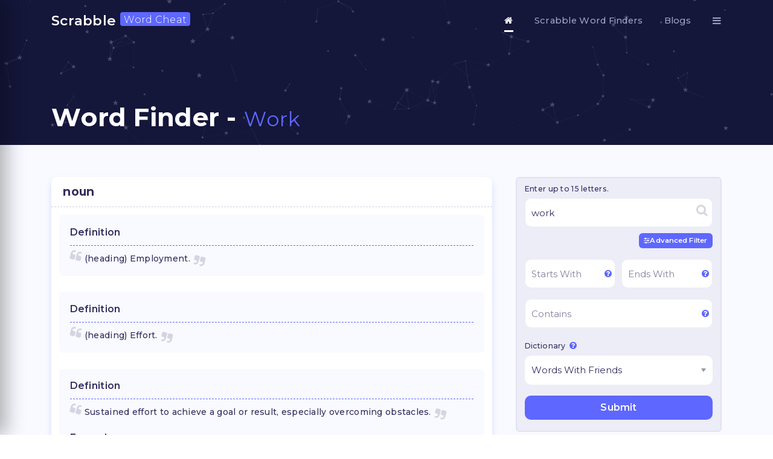

--- FILE ---
content_type: text/html; charset=UTF-8
request_url: https://scrabblewordcheat.com/definition/work
body_size: 4991
content:
<!doctype html>
<html lang="en">
<head>
    <meta charset="utf-8">
    <meta name="viewport" content="width=device-width, initial-scale=1">
	<meta name="robots" content="index,follow">
	<meta property="og:locale" content="en_US">
	<meta property="og:site_name" content="scrabblewordcheat">
	<meta property="og:url" content="https://scrabblewordcheat.com/definition/work">
	<meta property="og:type" content="website">
	<meta property="og:image" content="https://scrabblewordcheat.com/photos/3/shutterstock_1054055360-min.jpg">

    <!-- CSRF Token -->
    <meta name="csrf-token" content="IaCLW1fie63xNF1MH3IHVKAFJw4k6TslQGsTJhca">

		<title>WORK Definition and Meaning - Scrabble Word Cheat</title>
	<meta name="title" content="WORK Definition and Meaning - Scrabble Word Cheat">
	<meta name="description" content="(heading) Employment.">
	<meta property="og:title" content="WORK Definition and Meaning - Scrabble Word Cheat">
	<meta property="og:description" content="(heading) Employment.">
	    <!-- Scripts -->
    <!-- <script src="https://scrabblewordcheat.com/js/app.js" defer></script> -->

    <!-- Fonts -->
    <link rel="dns-prefetch" href="//fonts.gstatic.com">
    <link href="https://fonts.googleapis.com/css?family=Nunito" rel="stylesheet">
    <meta name="viewport" content="width=device-width, initial-scale=1, maximum-scale=1, user-scalable=no, shrink-to-fit=no">
    <meta http-equiv="x-ua-compatible" content="ie=edge">
    <!-- Favicon -->
    <link rel="shortcut icon" href="https://scrabblewordcheat.com/scrabble_frontend/favicon.png" sizes="32x32" type="image/x-icon">

    <!-- CSS -->
    <link rel="stylesheet" href="https://scrabblewordcheat.com/scrabble_frontend/css/main.css">
    <link rel="stylesheet" href="https://scrabblewordcheat.com/scrabble_frontend/css/ScrabbleWordCheat.css">
	<link rel="canonical" href="https://scrabblewordcheat.com/definition/work">

    <!-- Styles -->
    <!-- <link href="https://scrabblewordcheat.com/css/app.css" rel="stylesheet"> -->
	
	<!-- Global site tag (gtag.js) - Google Analytics -->

	<script async src="https://www.googletagmanager.com/gtag/js?id=UA-192559642-1"></script>

	<script>
	window.dataLayer = window.dataLayer || [];
	function gtag(){dataLayer.push(arguments);}
	gtag('js', new Date());

	gtag('config', 'UA-192559642-1');
	</script> 
	
	<!-- Google Tag Manager -->
	<script>(function(w,d,s,l,i){w[l]=w[l]||[];w[l].push({'gtm.start':
	new Date().getTime(),event:'gtm.js'});var f=d.getElementsByTagName(s)[0],
	j=d.createElement(s),dl=l!='dataLayer'?'&l='+l:'';j.async=true;j.src=
	'https://www.googletagmanager.com/gtm.js?id='+i+dl;f.parentNode.insertBefore(j,f);
	})(window,document,'script','dataLayer','GTM-56XVCFP');</script>
	<!-- End Google Tag Manager -->
	
	<script async src="https://pagead2.googlesyndication.com/pagead/js/adsbygoogle.js?client=ca-pub-8933377755071226" crossorigin="anonymous"></script>
	<script id="Cookiebot" src="https://consent.cookiebot.com/uc.js" data-cbid="ae218a75-012d-4ee7-977f-3d0a1fae1298" data-blockingmode="auto" type="text/javascript"></script>
	<style>
	
	div#CybotCookiebotDialogHeader {
    display: none !important;
}
div#CookiebotWidget {
    display: none !important;
}
div#CybotCookiebotDialogPoweredByText {
    display: none !important;
}
div#CybotCookiebotDialogDetailFooter {
    display: none !important;
}
div#CybotCookiebotDialogBodyEdgeMoreDetails {
    display: none !important;
}
	</style>
	
	<script type="text/javascript">
    (function(c,l,a,r,i,t,y){
        c[a]=c[a]||function(){(c[a].q=c[a].q||[]).push(arguments)};
        t=l.createElement(r);t.async=1;t.src="https://www.clarity.ms/tag/"+i;
        y=l.getElementsByTagName(r)[0];y.parentNode.insertBefore(t,y);
    })(window, document, "clarity", "script", "d9ipld269z");
</script>  

</head>

<body>
	<!-- Google Tag Manager (noscript) -->
	<noscript><iframe src="https://www.googletagmanager.com/ns.html?id=GTM-56XVCFP"
	height="0" width="0" style="display:none;visibility:hidden"></iframe></noscript>
	<!-- End Google Tag Manager (noscript) -->
    <div id="app">
        <header id="header">
    <div class="container">
      <nav class="navbar navbar-expand-md">
        <!-- Brand -->
        <a class="navbar-brand" href="https://scrabblewordcheat.com/">Scrabble <span>Word Cheat</span></a>

        <!-- Toggler/collapsibe Button -->
        <!--<button class="navbar-toggler" type="button" data-toggle="collapse" data-target="#collapsibleNavbar">
          <span class="navbar-toggler-icon"></span>
        </button>-->

        <!-- Navbar links -->
        <div class="collapse navbar-collapse show" id="collapsibleNavbar">
          <ul class="navbar-nav ml-auto">
            <li class="nav-item active">
              <a class="nav-link" href="https://scrabblewordcheat.com/"><i class="fa fa-home"></i></a>
            </li>
            <!--<li class="nav-item ">
              <a class="nav-link" href="javascript:void(0);">Scrabble Word List</a>
            </li>-->
            <li class="nav-item">
              <a class="nav-link" href="https://scrabblewordcheat.com/scrabble-word-finder">Scrabble Word Finders</a>
            </li>
			<li class="nav-item">
              <a class="nav-link" href="https://scrabblewordcheat.com/blogs">Blogs</a>
            </li>
            <li class="nav-item mobile-show">
              <a class="nav-link btn" href="javascript:void(0);" id="RecentSearchBtn"><i class="fa fa-bars"></i></a>
            </li>
          </ul>
        </div>
      </nav>
    </div>
  </header>
  
  <div class="mobile-floating">
	  <ul>
	     <li><a href="https://scrabblewordcheat.com/"><i class="fa fa-home"></i></a></li>
		 <li> <a href="https://scrabblewordcheat.com/scrabble-word-finder"><i class="fa fa-search"></i></a></li>
		 <li><a href="https://scrabblewordcheat.com/blogs"><i class="fa fa-rss"></i></a></li>		 
	  </ul>
  </div>        

<main id="main">
    <div class="search-banner inner-banner style2">
      <div class="container">
        <div class="search-box">
          <h1>Word Finder - <small>work </small></h1>
                    
          
      </div>
      </div>
      <div id="particles-js"></div>
    </div>

    <section>
      <div class="container">
        <div class="row">

          <div class="col-lg-8 col-md-12 col-12">
            <div class="result-list">
			            <article class="result-box">
                  <div class="re-head">noun</div>
                  <div class="re-body">
                      <article>
                      <blockquote class="definition">
                        <h3>definition</h3>
                        <p>(heading) Employment.</p>
                      </blockquote>
                                            </article>
                      <article>
                      <blockquote class="definition">
                        <h3>definition</h3>
                        <p>(heading) Effort.</p>
                      </blockquote>
                                            </article>
                      <article>
                      <blockquote class="definition">
                        <h3>definition</h3>
                        <p>Sustained effort to achieve a goal or result, especially overcoming obstacles.</p>
                      </blockquote>
                                  <blockquote class="example">
                        <h3>example</h3>
                        <p>We don't have much time. Let's get to work piling up those sandbags.</p>
                      </blockquote>
                                            </article>
                      <article>
                      <blockquote class="definition">
                        <h3>definition</h3>
                        <p>(heading) Product; the result of effort.</p>
                      </blockquote>
                                            </article>
                      <article>
                      <blockquote class="definition">
                        <h3>definition</h3>
                        <p>The staging of events to appear as real.</p>
                      </blockquote>
                                            </article>
                      <article>
                      <blockquote class="definition">
                        <h3>definition</h3>
                        <p>Ore before it is dressed.</p>
                      </blockquote>
                                            </article>
                      <article>
                      <blockquote class="definition">
                        <h3>definition</h3>
                        <p>The equipment needed to inject a drug (syringes, needles, swabs etc.)</p>
                      </blockquote>
                                  <blockquote class="example">
                        <h3>example</h3>
                        <p>Tell me you're using clean works at least.</p>
                      </blockquote>
                                            </article>
          

                  </div>
                </article>
          



            </div>
          </div>

			<div class="col-lg-4 col-md-12 col-12">
            <aside id="sidebar">
              <div class="search-box">
                <form method="get" action="https://scrabblewordcheat.com/search">
                  <div class="form-group main-group">
                    <label>Enter up to 15 letters.</label>
                    <input type="text" class="form-control nospace" name="word" value="work" required maxlength="15">

                    <div class="icon"><i class="fa fa-search"></i></div>
                    <button type="button" id="AdvancedFilterBtn" class="btn btn-sm btn-gray"><i class="fa fa-sliders"></i>Advanced Filter</button>
                  </div>
                  <div class="AdvancedFilterBox">
                    <div class="row">
                      <div class="col-sm-6">
                        <div class="form-group">
                          <input type="text" class="form-control" placeholder="Starts With" name="start" value="">
                          <span class="helper" data-toggle="tooltip" title="Filter for words that start with these letters"><i class="fa fa-question-circle"></i></span>
                        </div>
                      </div>
                      <div class="col-sm-6">
                        <div class="form-group">
                          <input type="text" class="form-control" placeholder="Ends With" name="end" value="">
                          <span class="helper" data-toggle="tooltip" title="Filter for words that end in these letters"><i class="fa fa-question-circle"></i></span>
                        </div>
                      </div>
                      <div class="col-sm-12">
                        <div class="form-group">
                          <input type="text" class="form-control" name="contain" placeholder="Contains" value="">
                          <span class="helper"data-toggle="tooltip" title="Filter for words must contain these letters" ><i class="fa fa-question-circle"></i></span>
                        </div>
                      </div>
                    </div>
                    <div class="form-group">
                      <label>Dictionary <span class="helper" data-toggle="tooltip" title="Select the dictionary you want to use. WWF for Words with Friends."><i class="fa fa-question-circle"></i></span></label>
                      <select class="form-control" name="dictionary">
                        <option value="WWF" >Words With Friends</option>
						<option value="US" >Scrabble US</option>
						<option value="UK" >Scrabble UK</option>

                      </select>
                    </div>
                  </div>
                  <input type="submit" class="btn" value="Submit">
                </form>
              </div>
			  
			  <br>
			  <div class="quick-links-widget widget-box">
                <h3>Word <small>Lists</small></h3>
                <ul>
                  <li>
                    <a href="https://scrabblewordcheat.com/scrabble-word-finder">
                      Scrabble Word Finder
                    </a>
                  </li>
                  <li>
                    <a href="https://scrabblewordcheat.com/words-with-friends-cheat">
                      Words With Friends Cheat
                    </a>
                  </li>
                  <li>
                    <a href="https://scrabblewordcheat.com/word-unscrambler">
                      Word Unscrambler
                    </a>
                  </li>
                  <li>
                    <a href="https://scrabblewordcheat.com/anagram-solver">
                      Anagram Solver
                    </a>
                  </li>
                  <li>
                    <a href="https://scrabblewordcheat.com/word-scramble">
                      Word Scramble
                    </a>
                  </li>
                  <li>
                    <a href="https://scrabblewordcheat.com/jumble-solver">
                      Jumble Solver
                    </a>
                  </li>
                  <li>
                    <a href="https://scrabblewordcheat.com/word-generator">
                      Word Generator
                    </a>
                  </li>
                  <!-- <li>
                    <a href="https://scrabblewordcheat.com/scrabble-cheat">
                      Scrabble Cheat
                    </a>
                  </li> -->
                  <li>
                    <a href="https://scrabblewordcheat.com/word-solver">
                      Word Solver
                    </a>
                  </li>
                  <li>
                    <a href="https://scrabblewordcheat.com/apalabrados-trucos">
                      Apalabrados trucos
                    </a>
                  </li>
                  <li>
                    <a href="https://scrabblewordcheat.com/wordfeud">
                      Wordfeud
                    </a>
                  </li>
                  <li>
                   <a href="https://scrabblewordcheat.com/word-cookies-answers">
                      Word Cookies Answers
                    </a>
                  </li>
                  <li>
                    <a href="https://scrabblewordcheat.com/cody-cross">
                      Cody Cross
                    </a>
                  </li>
                  <li>
                    <a href="https://scrabblewordcheat.com/text-twist">
                      Text Twist
                    </a>
                  </li>
                  <li>
                    <a href="https://scrabblewordcheat.com/pics-word">
                      4 Pics 1 Word
                    </a>
                  </li>
                  <li>
                    <a href="https://scrabblewordcheat.com/word-descrambler">
                      Word Descrambler
                    </a>
                  </li>
                  <li>
                   <a href="https://scrabblewordcheat.com/words-of-wonders">
                      Words Of Wonders
                    </a>
                  </li>
                  <li>
                    <a href="https://scrabblewordcheat.com/wordscapes-answers">
                      Wordscapes Answers
                    </a>
                  </li>
                  <li>
                   <a href="https://scrabblewordcheat.com/scrabble-go-word-finder">
                      Scrabble Go Word Finder
                    </a>
                  </li>
                </ul>
              </div>
			  
            </aside>
			
			
          </div>

        </div>
      </div>
    </section>

  </main>
  <script>
    function playAudio() {
        let audio = document.getElementById("audio");
        audio.play();
    }
</script>


        <main id="main">
<section style="padding: 0;">
<div class="container">
<div class="row">
<div class="col-lg-12 col-md-12 col-12">
<article class="white-box">
              <h2>Disclaimer</h2>
              <p style="font-size: 12px;">Scrabble® Word Cheat is an incredibly easy-to-use tool that is designed to help users find answers to various word puzzles. With the help of Scrabble Word Cheat, you can easily score in even the most difficult word games like scrabble, words with friends, and other similar word games like Jumble words, Anagrammer, Wordscraper, Wordfeud, and so on. Consider this site a cheat sheet to all the word puzzles you have ever known.</p>
              <p style="font-size: 12px;">Please note that SCRABBLE® is a registered trademark. All intellectual property rights for the game are owned by Hasbro Inc in the U.S.A and Canada.  J.W. Spear & Sons Limited of Maidenhead, Berkshire, England (a subsidiary of Mattel Inc.) reserves the rights throughout the rest of the world. Also, Mattel and Spear are not affiliated with Hasbro. Words with Friends is a trademark of Zynga with Friends.
</p>
			<p style="font-size: 12px;">Scrabblewordcheat.com is not affiliated with SCRABBLE®, Mattel Inc, Hasbro Inc, Zynga with Friends, or Zynga Inc in any way. This site is only for entertainment and is designed to help you crack even the most challenging word puzzle. Whenever you are stuck at a really difficult level of Scrabble or words with friends, you will find this site incredibly helpful. You may also want to check out: the amazing features of our tool that enables you to unscramble upto 15 letters or the advanced filters that lets you sort through words starting or ending with a specific letter.
</p></article>
			</div>
			</div>
			</div>
			</section>
			</main>
  <footer id="footer">
    <div class="container">
      <div class="row">
        <div class="col-lg-3">
          <div class="footer-logo">
            <a class="navbar-brand" href="/">Scrabble <span>Word Cheat</span></a>
          </div>
        </div>
        <div class="col-lg-4 resources-list">
          <h6>Resources</h6>
          <ul>
            <li><a href="https://scrabblewordcheat.com/blogs">Blogs</a></li>
            <li><a href="https://scrabblewordcheat.com/anagram-solver">Anagram Solver</a></li>
            <li><a href="https://scrabblewordcheat.com/word-unscrambler">Word Unscrambler</a></li>
            <li><a href="https://scrabblewordcheat.com/word-solver">Word Solver</a></li>
            <li><a href="https://scrabblewordcheat.com/jumble-solver">Jumble Solver</a></li>
            <li><a href="https://scrabblewordcheat.com/cody-cross">Cody Cross</a></li>
            <li><a href="https://scrabblewordcheat.com/wordfeud">Wordfeud</a></li>
            <li><a href="https://scrabblewordcheat.com/text-twist">Text Twist</a></li>
          </ul>
        </div>

        <div class="col-lg-2 about-list">
          <h6>About</h6>
          <ul>
            <li><a href="https://scrabblewordcheat.com/privacy-policy">Privacy Policy</a></li>
            <li><a href="https://scrabblewordcheat.com/terms-and-conditions">Terms and Conditions</a></li>
          </ul>
        </div>

        <div class="col-lg-3">
          <h6>Share Your Thoughts</h6>
          <p>Do you have suggestions or want to report a missing word?</p>
          <a href="javascript:void(0);" class="btn">Feedback</a>
        </div>
      </div>

      <div class="copyright">
        <p>&copy; 2026 Copyright: Scrabble Word Cheat</p>
      </div>
    </div>
  </footer>        <div class="floating-sidebar">
        <h5>Top Search</h5>
        <div class="floating-sidebar-inner">
            <ul>
                  <li>
                    <a href="https://scrabblewordcheat.com/scrabble-word-finder">
                      Scrabble Word Finder
                    </a>
                  </li>
                  <li>
                    <a href="https://scrabblewordcheat.com/words-with-friends-cheat">
                      Words With Friends Cheat
                    </a>
                  </li>
                  <li>
                    <a href="https://scrabblewordcheat.com/word-unscrambler">
                      Word Unscrambler
                    </a>
                  </li>
                  <li>
                    <a href="https://scrabblewordcheat.com/anagram-solver">
                      Anagram Solver
                    </a>
                  </li>
                  <li>
                    <a href="https://scrabblewordcheat.com/word-scramble">
                      Word Scramble
                    </a>
                  </li>
                  <li>
                    <a href="https://scrabblewordcheat.com/jumble-solver">
                      Jumble Solver
                    </a>
                  </li>
                  <li>
                    <a href="https://scrabblewordcheat.com/word-generator">
                      Word Generator
                    </a>
                  </li>
                  <!-- <li>
                    <a href="https://scrabblewordcheat.com/scrabble-cheat">
                      Scrabble Cheat
                    </a>
                  </li> -->
                  <li>
                    <a href="https://scrabblewordcheat.com/word-solver">
                      Word Solver
                    </a>
                  </li>
                  <li>
                    <a href="https://scrabblewordcheat.com/apalabrados-trucos">
                      Apalabrados trucos
                    </a>
                  </li>
                  <li>
                    <a href="https://scrabblewordcheat.com/wordfeud">
                      Wordfeud
                    </a>
                  </li>
                  <li>
                   <a href="https://scrabblewordcheat.com/word-cookies-answers">
                      Word Cookies Answers
                    </a>
                  </li>
                  <li>
                    <a href="https://scrabblewordcheat.com/cody-cross">
                      Cody Cross
                    </a>
                  </li>
                  <li>
                    <a href="https://scrabblewordcheat.com/text-twist">
                      Text Twist
                    </a>
                  </li>
                  <li>
                    <a href="https://scrabblewordcheat.com/pics-word">
                      4 Pics 1 Word
                    </a>
                  </li>
                  <li>
                    <a href="https://scrabblewordcheat.com/word-descrambler">
                      Word Descrambler
                    </a>
                  </li>
                  <li>
                   <a href="https://scrabblewordcheat.com/words-of-wonders">
                      Words Of Wonders
                    </a>
                  </li>
                  <li>
                    <a href="https://scrabblewordcheat.com/wordscapes-answers">
                      Wordscapes Answers
                    </a>
                  </li>
                  <li>
                   <a href="https://scrabblewordcheat.com/scrabble-go-word-finder">
                      Scrabble Go Word Finder
                    </a>
                  </li>
                </ul>
        </div>
    </div>
    </div>
</body>

<!-- jQuery first, then Bootstrap JS. -->
<script src="https://scrabblewordcheat.com/scrabble_frontend/js/bundle.min.js"></script>
<script src="https://cdn.jsdelivr.net/particles.js/2.0.0/particles.min.js"></script>
<script src="https://scrabblewordcheat.com/scrabble_frontend/js/particles.js"></script>
<script src="https://scrabblewordcheat.com/scrabble_frontend/js/ScrabbleWordCheat.js"></script>
<!--<script>
    $('input.nospace').keydown(function(e) {
        if (e.keyCode == 32) {
            return false;
        }
    });
</script>-->

</html>


--- FILE ---
content_type: text/html; charset=utf-8
request_url: https://www.google.com/recaptcha/api2/aframe
body_size: 267
content:
<!DOCTYPE HTML><html><head><meta http-equiv="content-type" content="text/html; charset=UTF-8"></head><body><script nonce="ypaHa6cVRCZX6_Ox8FFVmQ">/** Anti-fraud and anti-abuse applications only. See google.com/recaptcha */ try{var clients={'sodar':'https://pagead2.googlesyndication.com/pagead/sodar?'};window.addEventListener("message",function(a){try{if(a.source===window.parent){var b=JSON.parse(a.data);var c=clients[b['id']];if(c){var d=document.createElement('img');d.src=c+b['params']+'&rc='+(localStorage.getItem("rc::a")?sessionStorage.getItem("rc::b"):"");window.document.body.appendChild(d);sessionStorage.setItem("rc::e",parseInt(sessionStorage.getItem("rc::e")||0)+1);localStorage.setItem("rc::h",'1769570000345');}}}catch(b){}});window.parent.postMessage("_grecaptcha_ready", "*");}catch(b){}</script></body></html>

--- FILE ---
content_type: text/css
request_url: https://scrabblewordcheat.com/scrabble_frontend/css/ScrabbleWordCheat.css
body_size: 1298
content:
/*For Developer Use*/
::marker {
    font-size: 0;
}

main#main section .result-box .spacer {
    pointer-events: none;
}

.navbar-toggler-icon.clicked {
    border-bottom: none;
}

.navbar-toggler-icon.clicked:before {
    content: "";
    transform: rotateZ(45deg);
    height: 2px;
    border-radius: 10px;
}

.navbar-toggler-icon.clicked:after {
    content: "";
    height: 2px;
    transform: rotateZ(-45deg);
    border-radius: 10px;
}

.mobile-floating {
    display: none;
}

.search-banner .search-box form .form-group #AdvancedFilterBtn i {
    margin-right: 5px;
}

/* 10 march 2022 */
.blog-single .blog-post p a::after {
    display: none;
}

.blog-single .blog-post p a {
    display: block;
}

.blog-single .blog-post p a img {
    object-fit: cover;
    height: 100%;
    width: 100%;
}

main#main section .white-box ol li a,
main#main section .white-box ul li a {
    display: inline-block;
    word-wrap: break-word;
    line-height: initial;
}

main#main section .white-box ol li,
main#main section .white-box ul li {
    line-height: 1.7;
}

@media screen and (max-width: 991px) {
    .search-banner .search-box form .form-group .form-control {
        font-size: 16px;
    }

    footer a.btn {
        height: 40px;
        line-height: 2.6;
    }

    .search-banner .search-box form .form-group {
        padding: 8px 10px;
    }
}

@media screen and (max-width: 767px) {

    .result-tab ul {
        flex-wrap: wrap;
    }

    header#header .navbar-collapse ul li a.btn#RecentSearchBtn.closeBtn {
        position: absolute;
        right: 0;
        top: -10px;
    }

    .search-banner .search-box form .form-group #AdvancedFilterBtn,
    .search-banner .search-box form .form-group .icon {
        top: 65%;
        font-size: 22px;
    }

    .search-banner .search-box form .form-group #AdvancedFilterBtn {
        right: 10px;
        top: 20px;
    }

    button#AdvancedFilterBtn {
        height: 25px;
        font-size: 12px !important;
    }

    header#header .navbar-collapse ul li a:after {
        display: none;
    }

    header#header .navbar-collapse ul li.active a:after {
        display: none;
    }

    span.navbar-toggler-icon {
        background: transparent;
        width: 25px;
        height: 21px;
        display: inline-block;
        border-bottom: 1px solid #fff;
        border-radius: 0px;
        position: relative;
        transition: all 0.3s ease-in-out;
    }

    span.navbar-toggler-icon:before {
        content: "";
        position: absolute;
        top: 6px;
        left: 0;
        width: 100%;
        height: 1px;
        background-color: #fff;
        transition: all 0.3s ease-in-out;
    }

    span.navbar-toggler-icon:after {
        content: "";
        position: absolute;
        top: 13px;
        left: 0;
        width: 100%;
        height: 1px;
        background-color: #fff;
        transition: all 0.3s ease-in-out;
    }

    header#header .navbar-collapse ul li {
        margin-left: 0;
    }

    header#header nav.navbar .navbar-brand span {
        padding: 4px 6px 4px;
        font-size: 14px;
    }

    .search-banner .search-box h1 {
        font-size: 36px;
    }

    blockquote,
    p {
        text-overflow: ellipsis;
        word-break: break-word;
    }

    .search-banner .search-box form .form-group .AdvancedFilterBox .filter-row .form-group {
        margin-right: 0;
    }

    .search-banner .search-box form .form-group .AdvancedFilterBox .filter-row {
        flex-wrap: wrap;
    }

    main#main section .white-box .row .col-md-6 {
        flex: 0 0 100%;
        max-width: 100%;
        margin: 0 0 10px 0;
    }

    header#header nav.navbar {
        flex-wrap: inherit;
    }

    header#header .navbar-collapse ul li {
        display: none;
    }

    header#header .navbar-collapse ul li.mobile-show {
        display: block;
        text-align: right;
    }


    body {
        padding-bottom: 48px;
    }

    .mobile-floating {
        position: fixed;
        bottom: 0;
        display: block;
        z-index: 9999;
        width: 100%;
    }

    .mobile-floating ul {
        display: flex;
        margin: 0;
    }

    .mobile-floating ul li {
        width: 33.33%;
        text-align: center;
    }

    .mobile-floating ul li a {
        background: #5e67ff;
        color: #fff;
        display: inline-block;
        padding: 7px;
        font-size: 20px;
        width: 100%;
    }

    .mobile-floating ul li a:hover {
        background: #303cff;
    }

    main#main section .white-box .word-ending-with-list ul li {
        width: 100%;
    }


}

@media screen and (max-width: 567px) {

    .search-banner .search-box form .form-group .form-control {
        font-size: 11px;
        height: 25px;
    }

    .search-banner .search-box form .form-group #AdvancedFilterBtn {
        min-width: 90px !important;
        top: 15px;
    }

    .search-banner .search-box form .form-group #AdvancedFilterBtn,
    .search-banner .search-box form .form-group .icon {
        top: 70%;
    }

    .search-banner .search-box form {
        flex-direction: column;
    }

    .search-banner .search-box form .form-group {
        margin-bottom: 10px;
    }

    .search-banner .search-box form .btn {
        margin-left: 0;
        margin: auto;
    }

    .search-banner .search-box h1 {
        font-size: 28px;
    }

    .search-banner .search-box {
        margin-bottom: -75px;
    }

    .search-box form i.fa.fa-search {
        display: none;
    }
}

@media screen and (max-width: 479px) {

    .search-banner .search-box form .form-group #AdvancedFilterBtn,
    .search-banner .search-box form .form-group .icon {
        width: 125px;
        font-size: 11px !important;
    }
}

--- FILE ---
content_type: application/x-javascript
request_url: https://consentcdn.cookiebot.com/consentconfig/ae218a75-012d-4ee7-977f-3d0a1fae1298/scrabblewordcheat.com/configuration.js
body_size: 248
content:
CookieConsent.configuration.tags.push({id:30122597,type:"script",tagID:"",innerHash:"941402971",outerHash:"-771318308",tagHash:"17425751888441",url:"",resolvedUrl:"",cat:[3]});CookieConsent.configuration.tags.push({id:30122598,type:"script",tagID:"",innerHash:"439714404",outerHash:"-1105178239",tagHash:"14484917364897",url:"https://www.clarity.ms/tag/",resolvedUrl:"https://www.clarity.ms/tag/d9ipld269z",cat:[3,4]});

--- FILE ---
content_type: application/javascript
request_url: https://scrabblewordcheat.com/scrabble_frontend/js/ScrabbleWordCheat.js
body_size: 742
content:
$("#text1").keyup(function(event) {
	var x = event.keyCode;
	if (x == '32') {
		var my_string = $("#text1").val();
		var count = (my_string.split("?").length - 1);
			if(count <= 2){
			var val = $(this).val();
			var result = val.replace(/\s+/g, '?');
			$("#text1").val(result);
			}
	}
});

$( document ).ready(function() {
	$(".capital").keyup(function () {  
            $(this).val($(this).val().toUpperCase());  
        }); 
	$('.nochar').bind('keyup blur',function(){ 
		var node = $(this);
		node.val(node.val().replace(/[^A-Z]/g,'') ); }
	);

});

(function ($) {
  'use strict';
  AOS.init();

  $("#AdvancedFilterBtn").on("click", function () {
    $(this).toggleClass("active");
    $("form .main-group").toggleClass("open");
    $("form .AdvancedFilterBox").toggleClass("open");

  })

  $(window).scroll(function () {
    var scroll = $(window).scrollTop();

    if (scroll >= 5) {
      $("#header").addClass("fixed");
    } else {
      $("#header").removeClass("fixed");
    }
  });


  $('[data-toggle="tooltip"]').tooltip();


  $("#RecentSearchBtn").on("click", function(){
    $(".floating-sidebar").toggleClass("open");
    $(this).toggleClass("closeBtn");
  })

  $(window).on("load",function(){
    $(".floating-sidebar-inner").mCustomScrollbar({
      axis:"y"
    });
});


      $('.navbar-toggler').on('click',function () {
        $('.navbar-toggler-icon').toggleClass('clicked');
    });

  //Avoid pinch zoom on iOS
  document.addEventListener('touchmove', function (event) {
    if (event.scale !== 1) {
      event.preventDefault();
    }
  }, false);
})(jQuery)

--- FILE ---
content_type: application/x-javascript; charset=utf-8
request_url: https://consent.cookiebot.com/ae218a75-012d-4ee7-977f-3d0a1fae1298/cc.js?renew=false&referer=scrabblewordcheat.com&dnt=false&init=false
body_size: 215
content:
if(console){var cookiedomainwarning='Error: The domain SCRABBLEWORDCHEAT.COM is not authorized to show the cookie banner for domain group ID ae218a75-012d-4ee7-977f-3d0a1fae1298. Please add it to the domain group in the Cookiebot Manager to authorize the domain.';if(typeof console.warn === 'function'){console.warn(cookiedomainwarning)}else{console.log(cookiedomainwarning)}};